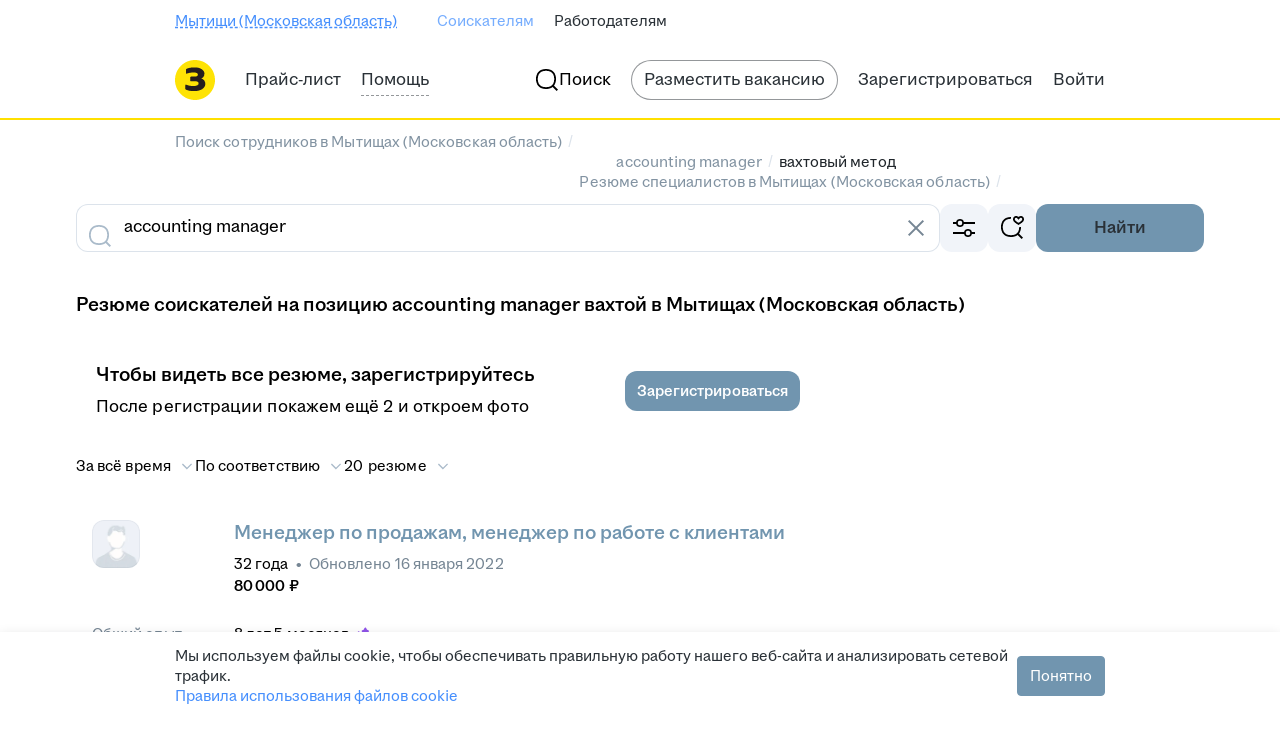

--- FILE ---
content_type: application/javascript; charset=utf-8
request_url: https://zarplata.ru/static/build/7532.102a3400a3b93851.js
body_size: 15674
content:
!function(){try{var e="undefined"!=typeof window?window:"undefined"!=typeof global?global:"undefined"!=typeof self?self:{},s=(new e.Error).stack;s&&(e._sentryDebugIds=e._sentryDebugIds||{},e._sentryDebugIds[s]="23e3f77f-095f-4289-928e-326760df58b3",e._sentryDebugIdIdentifier="sentry-dbid-23e3f77f-095f-4289-928e-326760df58b3")}catch(e){}}();var _sentryModuleMetadataGlobal="undefined"!=typeof window?window:"undefined"!=typeof global?global:"undefined"!=typeof self?self:{};_sentryModuleMetadataGlobal._sentryModuleMetadata=_sentryModuleMetadataGlobal._sentryModuleMetadata||{},_sentryModuleMetadataGlobal._sentryModuleMetadata[(new _sentryModuleMetadataGlobal.Error).stack]=Object.assign({},_sentryModuleMetadataGlobal._sentryModuleMetadata[(new _sentryModuleMetadataGlobal.Error).stack],{"_sentryBundlerPluginAppKey:sentry-js-hh-filter-key":!0});var _global="undefined"!=typeof window?window:"undefined"!=typeof global?global:"undefined"!=typeof self?self:{};_global.SENTRY_RELEASE={id:"ba774f46015786435c4b97986823364c32fa11a2"},(globalThis.__xhh_LOADABLE_LOADED_CHUNKS__=globalThis.__xhh_LOADABLE_LOADED_CHUNKS__||[]).push([["7532"],{759866:function(e,s,n){n.d(s,{Z:()=>a});const a={tags:"tags--BEOK8LRkNI94CfYK",tag:"tag--v3F6LorwbJI9iaTq","tag-skills-matched-wrapper":"tag-skills-matched-wrapper--ioqp9c43LcQRI9dI",tagSkillsMatchedWrapper:"tag-skills-matched-wrapper--ioqp9c43LcQRI9dI","tag-tooltip-buttons-wrapper":"tag-tooltip-buttons-wrapper--cKJhSW1TC2UpUaLz",tagTooltipButtonsWrapper:"tag-tooltip-buttons-wrapper--cKJhSW1TC2UpUaLz","tag-clickable":"tag-clickable--FSW7WJFRRRMSPpNX",tagClickable:"tag-clickable--FSW7WJFRRRMSPpNX","tag-achievements":"tag-achievements--BhP9V8QjXis6YWAh",tagAchievements:"tag-achievements--BhP9V8QjXis6YWAh",status:"status--lROzWZHHAqoVk_Ep"}},673232:function(e,s,n){n.d(s,{Z:()=>p});var a=n(941545),t=n(599998),r=n(81364);const o="age.years.0",i="age.years.1",l="age.years.2",c="age.years.2",d=({value:e,trls:s})=>(0,r.jsx)(a.q,{many:s[l],some:s[i],one:s[o],zero:s[c],value:e});d.displayName="components/Conversion/Age/AgeComponent";const p=(0,t.x)(d)},417914:function(e,s,n){n.d(s,{M:()=>b});var a=n(516319),t=n(941545),r=n(599998),o=n(81364);const i="interval.years.0",l="interval.years.1",c="interval.years.2",d="interval.years.2",p="interval.months.0",m="interval.months.1",u="interval.months.2",h="interval.months.2",y="lang.day.1",v="lang.day.2",x="lang.day.5",g="lang.day.5",f=(e,s)=>s?e.substring(0,3):e,j=({years:e=0,months:s=0,days:n=0,isShort:r=!1,trls:j})=>(0,o.jsxs)(a.Fragment,{children:[e>0&&(0,o.jsx)(t.q,{many:j[c],some:j[l],one:j[i],zero:j[d],value:e}),s>0&&(0,o.jsx)(t.q,{many:f(j[u],r),some:f(j[m],r),one:f(j[p],r),zero:f(j[h],r),value:s,formatValue:s=>`${e?" ":""}${s}`}),n>0&&(0,o.jsx)(t.q,{many:j[x],some:j[v],one:j[y],zero:j[g],value:n,formatValue:n=>`${e||s?" ":""}${n}`})]});j.displayName="components/Conversion/DateInterval/DateIntervalComponent";const b=(0,r.x)(j)},241136:function(e,s,n){n.d(s,{N:()=>_,A:()=>C});var a=n(516319),t=n(20820),r=n.n(t),o=n(859716),i=n(640569),l=n(36074),c=n(144368),d=n(820408),p=n(103741),m=n(118450),u=n(136361),h=n(922366),y=n(914357),v=n(122060),x=n(555498),g=n(674936),f=n(594948);const j={image:"image--pacitGrf7LQVyGlX",container:"container--E0JzAy228vEwh80m",image_applicant_negotiation_hhpro_autoresponse:"image_applicant_negotiation_hhpro_autoresponse--agECWfZYRiUQTtCV",imageApplicantNegotiationHhproAutoresponse:"image_applicant_negotiation_hhpro_autoresponse--agECWfZYRiUQTtCV",image_employer_vacancy_response_target_employer:"image_employer_vacancy_response_target_employer--RPXE0tQCgec_ozb0",imageEmployerVacancyResponseTargetEmployer:"image_employer_vacancy_response_target_employer--RPXE0tQCgec_ozb0"};var b=n(81364);let C=function(e){return e.ApplicantAutoResponseHhPro="applicant_negotiation_hhpro_autoresponse",e.EmployerWantWork="employer_vacancy_response_target_employer",e}({});const R={[C.ApplicantAutoResponseHhPro]:{label:"applicant.negotiations.autoResponseHhProTag",drop:"applicant.negotiations.autoResponseHhProTag.drop",sheetTitle:"applicant.negotiations.autoResponseHhProTag.sheetTitle",sheetDescription:"applicant.negotiations.autoResponseHhProTag.sheetDescription",close:"applicant.negotiations.autoResponseHhProTag.close"},[C.EmployerWantWork]:{label:"employer.candidates.wantWorkTag.label",drop:"employer.candidates.wantWorkTag.drop",sheetTitle:"employer.candidates.wantWorkTag.sheetTitle",sheetDescription:"employer.candidates.wantWorkTag.sheetDescription",close:"employer.candidates.wantWorkTag.close"}},k=({trls:e,showNotice:s,type:n,mobileFull:t})=>{const[i,k]=(0,a.useState)(s),{isMobile:_}=(0,l.G)(),I=(0,f.v)((({infoTip:e})=>i&&e.name===n)),S=(0,a.useRef)(null),E=()=>{k(!1)},N=(0,a.useCallback)((({activatorRef:s})=>(0,b.jsx)("div",{ref:S,"data-qa":n,className:j.container,children:(0,b.jsx)("div",{ref:s,children:_&&!t?(0,b.jsx)(c.V,{hideLabel:!0,"aria-label":e[R[n].label],icon:(0,b.jsx)(x.pyM,{})}):(0,b.jsx)(c.V,{icon:(0,b.jsx)(x.pyM,{}),children:e[R[n].label]})})})),[_,t,e,n]);return(0,b.jsxs)(b.Fragment,{children:[n===C.ApplicantAutoResponseHhPro&&(0,b.jsx)(d.V,{default:12}),!I&&(0,b.jsx)(p.p,{activatorRef:S,placement:"right-center",children:(0,o.LP)(e[R[n].drop])}),(0,b.jsx)(g._,{name:n,placement:"right-center",render:N,visible:i,showBottomSheetOnMobile:!0,onClose:E,useDefaultHost:!0,buttons:(0,b.jsx)(m.z,{onClick:E,mode:"primary",style:"constant",stretched:!0,children:e[R[n].close]}),bottomSheetContent:(0,b.jsxs)(b.Fragment,{children:[(0,b.jsx)(u.Z,{style:"secondary",borderRadius:12,paddingTop:16,children:(0,b.jsx)("div",{className:r()(j.image,j[`image_${n}`])})}),(0,b.jsx)(h.X,{default:16}),(0,b.jsx)(y.D,{Element:"h6",alignment:"center",size:"medium",description:e[R[n].sheetDescription],children:e[R[n].sheetTitle]})]}),bottomSheetFooter:(0,b.jsx)(v.o,{primaryActions:(0,b.jsx)(m.z,{mode:"primary",style:"accent",onClick:E,stretched:!0,children:e[R[n].close]})}),children:(0,o.LP)(e[R[n].drop])})]})};k.displayName="HhPro/AutoResponse/Label/HhProLabelComponent";const _=(0,i.Z)(k)},953257:function(e,s,n){n.d(s,{w:()=>i});var a=n(599998),t=n(81364);const r={1:"month.1",2:"month.2",3:"month.3",4:"month.4",5:"month.5",6:"month.6",7:"month.7",8:"month.8",9:"month.9",10:"month.10",11:"month.11",12:"month.12"},o=({month:e,trls:s,isShort:n})=>{if(!(e=>e in r)(e))return null;const a=s[r[e]];return(0,t.jsx)(t.Fragment,{children:n?a.substring(0,3):a})};o.displayName="components/HumanDate/MonthName/MonthNameComponent";const i=(0,a.x)(o)},577707:function(e,s,n){n.d(s,{Z:()=>i});var a=n(599998),t=n(81364);const r="resume.employer.history.error.loading",o=({trls:e})=>(0,t.jsx)(t.Fragment,{children:e[r]});o.displayName="components/Notifications/ResumeSidebar/LoadError";const i={Element:(0,a.x)(o),kind:"error"}},838944:function(e,s,n){n.d(s,{Z:()=>i});var a=n(852858),t=n(360205),r=n(81364);const o=function({collection:e,renderItem:s,dataQa:n}){const[o,i]=(0,t.l)(!1),l=e.length>4,c=l&&!o?e.slice(0,3):e;return(0,r.jsxs)(r.Fragment,{children:[c.map(s),l&&(0,r.jsx)(a.j,{expanded:o,onToggle:i,dataQa:`${n||"content"}-collapse-trigger`})]})};o.displayName="Collapse/Collection/index/CollapseCollection";const i=o},963235:function(e,s,n){n.d(s,{Z:()=>c});var a=n(516319),t=n(105160),r=n(852858),o=n(360205),i=n(81364);const l=({dataQa:e,children:s})=>{const n=(0,a.useRef)(null),l=(0,a.useRef)(null),[c,d,p]=(0,o.l)(!0),[m,u]=(0,a.useState)(!1);return(0,a.useLayoutEffect)((()=>{if(!n.current||!l.current)return;const e=l.current.offsetTop>n.current.offsetTop;u(e),p(!e)}),[p,u,s]),(0,i.jsxs)(i.Fragment,{children:[(0,i.jsxs)(t.x,{typography:"label-3-regular",maxLines:c?void 0:1,children:[(0,i.jsx)("span",{ref:n}),s,(0,i.jsx)("span",{ref:l})]}),m&&(0,i.jsx)(r.j,{expanded:c,onToggle:d,dataQa:`${e||"content"}-collapse-trigger`})]})};l.displayName="Collapse/Text/index/CollapseText";const c=l},852858:function(e,s,n){n.d(s,{j:()=>c});var a=n(599998),t=n(178851),r=n(81364);const o="resumeCard.trigger.expand",i="resumeCard.trigger.collapse",l=({expanded:e,onToggle:s,dataQa:n,trls:a})=>(0,r.jsx)(t.j,{text:a[e?i:o],expanded:e,onToggle:s,dataQa:n});l.displayName="Collapse/Trigger/Dynamic/DynamicCollapseTriggerComponent";const c=(0,a.x)(l)},178851:function(e,s,n){n.d(s,{j:()=>o});var a=n(842953),t=n(674070),r=n(81364);const o=({text:e,expanded:s,onToggle:n,dataQa:o})=>(0,r.jsx)(a.r,{typography:"label-3-regular",iconRight:s?(0,r.jsx)(t.HfI,{}):(0,r.jsx)(t.b$C,{}),onClick:n,"data-qa":o,children:e});o.displayName="Collapse/Trigger/Static/StaticCollapseTrigger"},983389:function(e,s,n){n.d(s,{Z:()=>p});var a=n(599998),t=n(953257),r=n(325423),o=n(81364);const i=({value:e,fallback:s})=>{if(!e)return(0,o.jsx)(o.Fragment,{children:s});const[n,a]=e.split("-");return(0,o.jsxs)(o.Fragment,{children:[(0,o.jsx)(t.w,{month:Number(a)}),r.qD,n]})};i.displayName="ResumeCard/Body/Date/DateInterval";const l="rb.date.not.added",c="rb.tilltoday",d=({start:e,end:s,trls:n})=>(0,o.jsxs)("span",{children:[(0,o.jsx)(i,{value:e,fallback:n[l]})," — ",(0,o.jsx)(i,{value:s,fallback:n[c]})]});d.displayName="Body/DateInterval/index/DateInterval";const p=(0,a.x)(d)},174030:function(e,s,n){n.d(s,{S:()=>d});var a=n(516319),t=n(417129),r=n(730989),o=n(914181),i=n(997801),l=n(526729);const c="conversion_experience_sum_v2",d=e=>{const s=(0,r.f3)(c,!1),n=[l.ot,l.Vl].includes(s)&&!(null==e||!e.experiences.length),d=(0,t.useDispatch)(),p=(0,a.useRef)(!1);return{elementRef:(0,i.Y)((()=>{n&&!p.current&&((0,o.a0)({experimentName:c,experimentGroup:s,dispatch:d}),p.current=!0)})),isRelevantExpConditionsFulfilled:n}}},267434:function(e,s,n){n.d(s,{t:()=>pe});var a=n(516319),t=n(750128),r=n(924135),o=n(60141),i=n(81364);const l=(0,a.createContext)({status:o.k.Ok,resumeId:"resumeId",vacancyId:"vacancyId",topicId:"topicId"}),c=({children:e,...s})=>(0,i.jsx)(l.Provider,{value:s,children:e});c.displayName="Experience/Relevant/RelevantExperienceAnalyticsContext/RelevantExperienceAnalyticsProvider";const d=()=>(0,a.useContext)(l);var p=n(822268),m=n.n(p),u=n(640569),h=n(60306),y=n(922366),v=n(118450),x=n(454386),g=n(105160),f=n(166688),j=n(515540),b=n.n(j),C=n(224187),R=n.n(C),k=n(914357),_=n(626462),I=n(667377),S=n(717620),E=n(891368),N=n(122060),T=n(432862),A=n(27399),M=n(594766),w=n(664496),P=n(154595),H=n(907433),L=n(674070),F=n(992778),D=n(8131),V=n(659515);const W="checkbox-label--SVuUAuu8ME0tSvx9",z="relevant-experience-feedback-form",q="resumeCard.field.relevantExperience.feedback.modal.title",O="resumeCard.field.relevantExperience.feedback.modal.subtitle",Z="resumeCard.field.relevantExperience.feedback.modal.form.title",B={label:"resumeCard.field.relevantExperience.feedback.modal.form.comment.title",placeholder:"resumeCard.field.relevantExperience.feedback.modal.form.comment.placeholder"},$="resumeCard.field.relevantExperience.feedback.modal.form.submit",G="resumeCard.field.relevantExperience.feedback.modal.form.cancel",U="resumeCard.field.relevantExperience.feedback.modal.notification",Q=({trls:e,isOpened:s,onModalClose:n,relevantExperience:r,fullExperience:o})=>{const l=d(),{addNotification:c}=(0,V.lm)(),p=(0,a.useMemo)((()=>o.map(((e,s)=>{const n=r.some((s=>s.employer.companyName===e.companyName&&s.position===e.position));return{position:e.position,companyName:e.companyName,checked:n,fieldName:`exp-${s}`}}))),[o,r]),m=(0,a.useMemo)((()=>({feedback:"",...Object.fromEntries(p.map((e=>[e.fieldName,e.checked])))})),[p]),u=(0,a.useCallback)((s=>{var a,t;const r=null!==(a=null===(t=s.feedback)||void 0===t?void 0:t.trim())&&void 0!==a?a:"",o=p.map((e=>e.position)),d=p.map((e=>Number(e.checked))),m=p.map((e=>Number(Boolean(s[e.fieldName]))));R()({positions:o.join(","),ourMatch:d.join(","),userMatch:m.join(","),userComment:r,...l}),n(),c(D.P,{props:{children:e[U],addon:(0,i.jsx)(L.lot,{initialColor:"positive"})}})}),[l,p,n,c,e]),h=(0,a.useCallback)((()=>{b()({...l}),n()}),[l,n]),j=(0,i.jsx)(f.l0,{onSubmit:u,initialValues:m,children:({handleSubmit:s})=>(0,i.jsxs)(F.Z,{onSubmit:s,method:"POST",id:z,children:[(0,i.jsx)(k.D,{Element:"h4",size:"small",children:e[Z]}),(0,i.jsx)(y.X,{default:24}),(0,i.jsx)(t.z,{default:12,children:p.map((e=>(0,i.jsx)(f.gN,{type:"checkbox",name:e.fieldName,children:({input:s})=>(0,i.jsx)(_.b,{align:"top",left:(0,i.jsx)(I.X,{...s}),children:(0,i.jsxs)("div",{className:W,children:[(0,i.jsx)(S.j,{children:e.position}),(0,i.jsx)(L.zQ1,{initialColor:"tertiary"}),(0,i.jsx)(S.j,{children:e.companyName})]})})},e.fieldName)))}),(0,i.jsx)(y.X,{default:40}),(0,i.jsx)(k.D,{Element:"h4",size:"small",children:e[B.label]}),(0,i.jsx)(y.X,{default:24}),(0,i.jsx)(f.gN,{name:"feedback",children:({input:s})=>(0,i.jsx)(E.K,{...s,layout:"hug",placeholder:e[B.placeholder],maxLength:256})})]})}),C=(0,i.jsx)(N.o,{primaryActions:(0,i.jsx)(v.z,{mode:"primary",size:"medium",style:"accent",type:"submit",form:z,children:e[$]}),secondaryActions:(0,i.jsx)(v.z,{mode:"tertiary",size:"medium",style:"accent",onClick:h,children:e[G]})});return(0,i.jsxs)(i.Fragment,{children:[(0,i.jsx)(T.u,{visible:s,title:e[q],titleSize:"medium",titleDescription:e[O],titleDescriptionStyle:"secondary",onClose:h,actions:(0,i.jsx)(L.Cs7,{initialColor:"secondary",padding:8,onClick:h}),footer:C,size:"large",children:j}),(0,i.jsx)(x.R,{visible:s,header:(0,i.jsx)(A.N,{showDivider:"always",children:(0,i.jsx)(M.h,{children:(0,i.jsx)(w.w9,{children:(0,i.jsx)(P.e,{centered:!0,children:(0,i.jsx)(H.c,{title:(0,i.jsx)(g.x,{typography:"title-4-semibold",children:e[q]}),subtitle:(0,i.jsx)(g.x,{typography:"paragraph-2-regular",style:"secondary",children:e[O]})})})})})}),onClose:h,footer:C,children:j})]})};Q.displayName="Experience/FeedbackModal/index/FeedbackModalComponent";const Y=(0,u.Z)(Q);var X=n(709907),J=n(4298),K=n.n(J),ee=n(417914),se=n(325423);const ne=({relevantPositions:e,typography:s})=>{const n=d(),a=n.status;return(0,i.jsx)(X.ElementShownAnchor,{fn:K(),...n,status:a,children:(0,i.jsx)("div",{children:e.map((({position:e,months:n},a)=>(0,i.jsxs)(g.x,{typography:s,children:[e,se.T4,se.J3,se.T4,(0,i.jsx)(ee.M,{years:Math.floor(n/12),months:n%12})]},a)))})})};ne.displayName="Experience/Relevant/RelevantExperienceList/RelevantExperienceList";const ae="resumeCard.field.relevantExperience.feedback.modal.show",te=({positions:e,fullExperience:s,inline:n,visible:a=!1,onClose:t,activatorRef:o,trls:l})=>{const[c,p,u]=(0,r.m)(!1),f=d(),j=e=>(e.stopPropagation(),n&&t(),m()({...f}),c?u():p());return n?(0,i.jsxs)(i.Fragment,{children:[(0,i.jsxs)(h.u,{activatorRef:o,placement:"bottom-left",maxWidth:800,visible:a,showClose:!0,onClose:t,"aria-label-close":"close",children:[(0,i.jsx)(ne,{relevantPositions:e,typography:"paragraph-2-regular"}),(0,i.jsx)(y.X,{default:24}),(0,i.jsx)(v.z,{size:"small",mode:"primary",style:"constant",onClick:j,stretched:!0,children:l[ae]})]}),(0,i.jsxs)(x.R,{visible:a,onClose:t,footer:(0,i.jsx)(y.X,{default:24}),children:[(0,i.jsx)(ne,{relevantPositions:e,typography:"paragraph-2-regular"}),(0,i.jsx)(y.X,{default:24}),(0,i.jsx)(v.z,{size:"small",mode:"primary",onClick:j,stretched:!0,children:l[ae]})]}),(0,i.jsx)(Y,{isOpened:c,onModalClose:u,relevantExperience:e,fullExperience:s})]}):a?(0,i.jsxs)(i.Fragment,{children:[(0,i.jsx)(ne,{relevantPositions:e,typography:"label-3-regular"}),(0,i.jsx)(g.x,{typography:"label-3-regular",onClick:j,style:"accent",children:(0,i.jsx)("span",{children:l[ae]})}),(0,i.jsx)(Y,{isOpened:c,onModalClose:u,relevantExperience:e,fullExperience:s})]}):null};te.displayName="Experience/Relevant/RelevantExperienceDetails/RelevantExperienceDetailsComponent";const re=(0,u.Z)(te),oe="header--HqhuJzijNUoZ3sop",ie="summary-wrapper--F2_4ZYEyFYS2by7b",le="resumeCard.field.relevantExperience.title",ce=({trls:e,relevantExperience:s,expanded:n,expandExperienceClick:a,iconRef:t})=>{const r=n?L.HfI:L.b$C;return(0,i.jsx)(g.x,{typography:"label-3-regular",onClick:a,"data-qa":"relevant-experience-trigger",style:"accent",children:(0,i.jsxs)("span",{className:ie,children:[(0,i.jsx)("span",{children:e[le]}),(0,i.jsxs)("span",{children:[(0,i.jsx)(ee.M,{years:Math.floor(s.totalMonths/12),months:s.totalMonths%12}),(0,i.jsx)("span",{ref:t,children:(0,i.jsx)(r,{initialColor:"accent"})})]})]})})};ce.displayName="Experience/Relevant/RelevantExperienceSummary/RelevantExperienceSummaryComponent";const de=(0,u.Z)(ce),pe=({relevantExperience:e,fullExperience:s,inline:n,...l})=>{const d=(0,o.P)(e),p=(0,a.useRef)(null),[m,u,h]=(0,r.m)(!1);return(0,i.jsx)(c,{...l,status:d,children:(0,i.jsxs)(t.z,{default:12,children:[(0,i.jsx)("div",{className:oe,children:(0,i.jsx)(de,{relevantExperience:e,expanded:!n&&m,expandExperienceClick:e=>(e.stopPropagation(),m?h():u()),iconRef:p})}),(0,i.jsx)(re,{positions:e.experiences,fullExperience:s,inline:n,visible:m,onClose:h,activatorRef:p})]})})};pe.displayName="Experience/Relevant/index/RelevantExperience"},60141:function(e,s,n){n.d(s,{P:()=>t,k:()=>a});let a=function(e){return e.Ok="ok",e.Outdated="outdated",e.LowExperience="low_experience",e}({});const t=e=>e.vacancyRequirementsMatch?e.outdated?a.Outdated:a.Ok:a.LowExperience},583671:function(e,s,n){n.d(s,{m:()=>q});var a=n(820408),t=n(922366),r=n(417914),o=n(738446),i=n(418691),l=n(599998),c=n(594948),d=n(750128),p=n(838944),m=n(516319),u=n(709907),h=n.n(u),y=n(178851),v=n(935192),x=n(105160),g=n(870722),f=n(81364);const j=({position:e,totalExperienceInMonths:s,isVisited:n})=>(0,f.jsx)("div",{"data-qa":"position",children:(0,f.jsxs)(v.q,{default:8,children:[(0,f.jsx)(x.x,{Element:"span",typography:"label-3-regular",style:(0,g.B)(n),"data-qa":"position-name",children:e}),s&&(0,f.jsx)(x.x,{Element:"span",typography:"label-3-regular",style:"secondary","data-qa":"position-experience",children:(0,f.jsx)(r.M,{years:Math.trunc(s/12),months:s%12})})]})});j.displayName="Experience/Professions/Position/Position";const b="name-with-experience--ZoAFWwNuflo3wjgG",C=({isNew:e,markAsRead:s,isVisited:n,professionId:a,professionName:t,totalExperienceInMonths:o,experience:i})=>{const l=(0,c.v)((e=>e.employerId)),d=(0,c.v)((e=>{var s;return null===(s=e.employerManager)||void 0===s?void 0:s.id}))||"",[p,u]=(0,m.useState)(!1),v=(0,m.useCallback)((()=>{p||(((e,s,n,a)=>{h().sendHHEventButtonClick("profession_experience",{employerId:e,employerManagerId:s,professionId:n,redesign:a,hhtmSourceLabel:"resume_card"})})(l,d,a,!0),e&&s&&s()),u(!p)}),[l,d,p,e,s,a]);return(0,f.jsxs)("div",{"data-qa":"profession",children:[(0,f.jsxs)("div",{className:b,children:[(0,f.jsx)(y.j,{text:t,expanded:p,onToggle:v,dataQa:"profession-trigger"}),(0,f.jsx)(r.M,{years:Math.trunc(o/12),months:o%12})]}),p&&(0,f.jsx)("div",{"data-qa":"profession-position-list",children:i.map((e=>(0,f.jsx)(j,{...e,isVisited:n},e.id)))})]})};C.displayName="Professions/Profession/index/Profession";const R=({resume:e,isNew:s,markAsRead:n,isVisited:a})=>{const{professionExperience:t}=e;return null!=t&&t.length?(0,f.jsx)("div",{"data-qa":"profession-list",children:(0,f.jsx)(d.z,{default:4,children:(0,f.jsx)(p.Z,{collection:t,renderItem:e=>(0,f.jsx)(C,{...e,isNew:s,markAsRead:n,isVisited:a},e.professionId)})})}):null};R.displayName="Experience/Professions/index/Professions";var k=n(640569),_=n(103741),I=n(674070);const S="resumeCard.field.professionExperience.tip",E=({trls:e})=>{const s=(0,m.useRef)(null);return(0,f.jsxs)(f.Fragment,{children:[(0,f.jsx)(I.yXH,{ref:s,initialColor:"special"}),(0,f.jsx)(_.p,{activatorRef:s,placement:"top-center",children:e[S]})]})};E.displayName="Experience/Professions/OnboardingIcon/OnboardingIconComponent";const N=(0,k.Z)(E);var T=n(174030),A=n(382598),M=n.n(A),w=n(859716),P=n(267434),H=n(60141);const L="container--VWnDq6l7g_YO4lYO",F="resumeCard.field.experienceSum.title.withRelevant",D=({trls:e,totalExperience:s,relevantExperience:n,fullExperience:t,resumeId:o,vacancyId:i,topicId:l})=>{const d=(0,H.P)(n),p=(0,c.v)((e=>e.isResponseConversionExperienceSumExp));return(0,f.jsx)(u.ElementShownAnchor,{fn:M(),status:d,resumeId:o,vacancyId:i,topicId:l,children:p?(0,f.jsxs)("div",{className:L,children:[(0,f.jsx)(P.t,{relevantExperience:n,fullExperience:t,resumeId:o,vacancyId:i,topicId:l}),(0,f.jsx)(a.V,{default:12,xs:0}),(0,f.jsx)(x.x,{typography:"label-3-regular",Element:"span",children:(0,w.WU)(e[F],{"{0}":(0,f.jsx)(r.M,{years:Math.floor(s/12),months:s%12})})})]}):(0,f.jsx)(r.M,{years:Math.floor(s/12),months:s%12})})};D.displayName="Experience/TotalWithRelevant/index/TotalWithRelevantComponent";const V=(0,l.x)(D),W="resumeCard.field.experienceSum.title.withProfessions",z=({resume:e,isNew:s,markAsRead:n,isVisited:l,trls:d})=>{var p,m;const u=(0,c.v)((e=>{var s;return null===(s=e.candidatesList)||void 0===s||null===(s=s.shortTopicList)||void 0===s?void 0:s.topicList})),h=e.topicId;let y=(0,i.A)();u&&h&&!y&&(y=u[Number(h)].vacancyId);const v=e.relevantExperience,x=e.shortExperience,{elementRef:g,isRelevantExpConditionsFulfilled:j}=(0,T.S)(v),b=null===(p=e.totalExperience)||void 0===p||null===(p=p[0])||void 0===p?void 0:p.string;return b?(0,f.jsx)(o.Z,{title:d[W],dataQaName:"total-experience",children:j&&v&&x&&h?(0,f.jsx)("div",{ref:g,children:(0,f.jsx)(V,{totalExperience:b,relevantExperience:v,fullExperience:x,vacancyId:String(y),resumeId:e._attributes.id,topicId:h})}):(0,f.jsxs)(f.Fragment,{children:[(0,f.jsx)(r.M,{years:Math.floor(b/12),months:b%12}),e.professionExperience&&(null===(m=e.professionExperience)||void 0===m?void 0:m.length)>0&&(0,f.jsxs)(f.Fragment,{children:[(0,f.jsx)(a.V,{default:4}),(0,f.jsx)(N,{}),(0,f.jsx)(t.X,{default:4}),(0,f.jsx)(R,{resume:e,isNew:!!s,markAsRead:n,isVisited:!!l})]})]})}):null};z.displayName="Body/Experience/Total/TotalExperienceComponent";const q=(0,l.x)(z)},738446:function(e,s,n){n.d(s,{Z:()=>c});var a=n(105160);const t="field--FCBCQo0nBg5byw86",r="title--qEdGQ1tNR4koZr8t",o="content--vAUqut0YCUxg4xgv";var i=n(81364);const l=({title:e,children:s,dataQaName:n="field"})=>(0,i.jsxs)("div",{className:t,children:[(0,i.jsx)("div",{className:r,"data-qa":`resume-serp__resume-item-${n}-title`,children:(0,i.jsx)(a.x,{Element:"span",typography:"label-3-regular",style:"secondary",children:e})}),(0,i.jsx)("div",{className:o,"data-qa":`resume-serp_resume-item-${n}-content`,children:s})]});l.displayName="Body/Field/index/Field";const c=l},349201:function(e,s,n){n.d(s,{n:()=>p});var a=n(516319),t=n(346616),r=n(599998),o=n(963235),i=n(738446),l=n(81364);const c="resume.search.field.keySkills",d=({resume:e,trls:s})=>{var n;const r=null===(n=e.totalExperience)||void 0===n||null===(n=n[0])||void 0===n?void 0:n.string,d=e.keySkills;return 0===r&&null!=d&&d.length?(0,l.jsx)(i.Z,{title:s[c],dataQaName:"key-skills",children:(0,l.jsx)(o.Z,{dataQa:"key-skills",children:d.map((({string:e},s)=>(0,l.jsxs)(a.Fragment,{children:[0!==s&&(0,l.jsx)(t.Z,{}),e]},e)))})}):null};d.displayName="ResumeCard/Body/KeySkills/KeySkillsComponent";const p=(0,r.x)(d)},346616:function(e,s,n){n.d(s,{Z:()=>i});var a=n(105160),t=n(325423),r=n(81364);const o=()=>(0,r.jsxs)(r.Fragment,{children:[t.qD,t.qD,(0,r.jsx)(a.x,{Element:"span",typography:"label-3-regular",style:"secondary",children:t.HW}),t.qD,t.T4]});o.displayName="ResumeCard/Divider/index/Divider";const i=o},564424:function(e,s,n){n.d(s,{Z:()=>o});var a=n(673232),t=n(81364);const r=({age:e})=>(0,t.jsx)("span",{"data-qa":"resume-serp__resume-age",children:(0,t.jsx)(a.Z,{value:e})});r.displayName="ApplicantInfoList/Age/index/Age";const o=r},459469:function(e,s,n){n.d(s,{Z:()=>d});var a=n(745472),t=n(599998),r=n(225098),o=n(325423),i=n(81364);const l={[r.Y0.Unknown]:"resume.card.lastActivity.were.male",[r.Y0.Male]:"resume.card.lastActivity.were.male",[r.Y0.Female]:"resume.card.lastActivity.were.female"},c=({gender:e,dateIsoString:s,trls:n})=>(0,i.jsxs)("span",{suppressHydrationWarning:!0,children:[n[l[e||r.Y0.Unknown]],o.T4,(0,i.jsx)(a.Z,{date:s,showYear:a.m.NotCurrent,textify:!0})]});c.displayName="CommunicationStatusList/LastActivity/index/LastActivity";const d=(0,t.x)(c)},345766:function(e,s,n){n.d(s,{x:()=>p});var a=n(640569),t=n(144368),r=n(105160),o=n(674070),i=n(759866),l=n(81364);const c={STRONG:"resume.snippet.tag.achievements.strong",WEAK:"resume.snippet.tag.achievements.weak"},d=({trls:e,type:s})=>{const n="STRONG"===s?"special":"warning";return(0,l.jsx)(t.V,{style:n,"data-qa":"response-tag-achievements",children:(0,l.jsxs)("div",{className:i.Z.tagAchievements,children:["STRONG"===s&&(0,l.jsx)(o.yfw,{initialColor:"special"}),(0,l.jsx)(r.x,{typography:"label-3-regular",style:n,children:e[c[s]]})]})})};d.displayName="Header/Tags/AchievementsTag/AchievementsTagComponent";const p=(0,a.Z)(d)},655212:function(e,s,n){n.d(s,{E:()=>m,L:()=>y});var a=n(516319),t=n(709907),r=n.n(t),o=n(144368),i=n(599998),l=n(289686),c=n(81364);const d=[l.Lx.ActiveSearch,l.Lx.LookingForOffers,l.Lx.HasJobOffer,l.Lx.AcceptedJobOffer,l.Lx.NotLookingForJob],p=[l.Lx.ActiveSearch,l.Lx.LookingForOffers],m=e=>d.includes(e),u={[l.Lx.ActiveSearch]:"jobSearchStatus.employer.version2.active_search",[l.Lx.LookingForOffers]:"jobSearchStatus.employer.version2.looking_for_offers",[l.Lx.HasJobOffer]:"jobSearchStatus.employer.version2.has_job_offer",[l.Lx.AcceptedJobOffer]:"jobSearchStatus.employer.version2.accepted_job_offer",[l.Lx.NotLookingForJob]:"jobSearchStatus.employer.version2.not_looking_for_job"},h=({resumeId:e,status:s,trls:n})=>{const t=(0,a.useRef)(null);(0,a.useEffect)((()=>{if(!t.current)return;const{stopSpying:n}=r().sendHHEventElementShown(t.current,{name:"resume_item",resumeId:e,jobSearchStatus:s});return()=>{n()}}),[s,e]);const i=p.includes(s);return(0,c.jsx)("span",{ref:t,children:(0,c.jsx)(o.V,{style:i?"positive":"warning",children:n[u[s]]})})};h.displayName="Header/Tags/JobSearchStatus/JobSearchStatusComponent";const y=(0,i.x)(h)},18941:function(e,s,n){n.d(s,{h:()=>h});var a=n(516319),t=n(36074),r=n(144368),o=n(454386),i=n(103741),l=n(599998),c=n(360205),d=n(81364);const p="relatedProfession.label",m="relatedProfession.hover",u=({trls:e,showHover:s=!0})=>{const n=(0,a.useRef)(null),[l,u]=(0,c.l)(!1),{isMobile:h}=(0,t.G)(),y=(0,a.useCallback)((()=>h&&u()),[h,u]);return(0,d.jsxs)(d.Fragment,{children:[(0,d.jsx)("span",{onClick:y,"data-interactive":!0,ref:n,children:(0,d.jsx)(r.V,{style:"special",children:e[p]})}),s&&(h?(0,d.jsx)(o.R,{visible:l,onClose:y,children:e[m]}):(0,d.jsx)(i.p,{placement:"top-center",activatorRef:n,children:e[m]}))]})};u.displayName="Header/Tags/RelatedProfessionTag/RelatedProfessionTagComponent";const h=(0,l.x)(u)},181212:function(e,s,n){n.d(s,{Q:()=>i});var a=n(54049),t=n(655212),r=n(594948),o=n(418691);const i=({isButton:e,isFirstGift:s,isFolders:n,isGifted:i,isResponse:l,resume:c,showAchievements:d})=>{var p,m;const{isActiveApplicant:u,id:h,hash:y,user:v,sitePlatform:x,blacklistedByEmployer:g,jobSearchStatus:f}=c._attributes,{folders:j,testSolutionId:b,topicId:C,wannaWork:R,searchRid:k}=c,_=(0,r.v)((e=>{var s;return null===(s=e.candidatesList)||void 0===s||null===(s=s.candidateTags)||void 0===s||null===(s=s.tagsByTopicIds)||void 0===s||null===(s=s[C||""])||void 0===s?void 0:s.tags})),I=(0,r.v)((({aiNeuroResultHR:e})=>{var s;return null==e||null===(s=e.resultByTopicId)||void 0===s||null===(s=s[C||""])||void 0===s?void 0:s.decision})),S=(0,r.v)((e=>e.locale.platform))===a.Platform.HeadHunter&&x===a.Platform.Zarplata,E=(0,r.v)((e=>{var s;return null===(s=e.resumeSearchResult.applicantUserStatuses)||void 0===s||null===(s=s[v])||void 0===s||null===(s=s.jobSearchStatus)||void 0===s?void 0:s.name})),N=f||E,T=(({resumeId:e})=>{var s;const n=(0,r.v)((e=>e.analyticsParams.hhtmSource)),a=(0,o.A)(),t=(0,r.v)((e=>e.vacancyToResumeSkillMatch)),i=null==t||null===(s=t[e])||void 0===s||null===(s=s.match_by_skills_statistics)||void 0===s?void 0:s.match_percentage;return i?{hhtmSource:n,resumeId:e,vacancyId:Number(a),matchedKeySkillPercent:i}:null})({resumeId:Number(h)}),A=(0,r.v)((e=>e.resumeVerifiedSkills[h])),M=(0,r.v)((e=>{var s;return null===(s=e.candidatesList)||void 0===s||null===(s=s.tests)||void 0===s?void 0:s.testSolutions})),w=null==M||null===(p=M.find((({uidPk:e})=>e.toString()===b)))||void 0===p?void 0:p.score,P=(0,r.v)((e=>{var s;return null===(s=e.resumeFolders)||void 0===s?void 0:s.foldersInvariants})),H={isBanned:g,isResumeCrossPlatform:S,isWannaWork:R,applicantLiveness:u&&{resumeHash:y,searchRid:k},candidateTags:_,jobSearchStatus:(0,t.E)(N)&&{resumeId:h,status:N},resumeGifted:e&&i&&{isFirstGift:s},skillsMatched:T,skillsVerified:(null==A?void 0:A.skills.length)>0&&{resumeId:h,skillsVerified:A,resume:c,isResponse:l},testResult:"number"==typeof w&&{score:w,topicId:C},folderTags:n&&j&&P&&{foldersIdList:j,foldersInvariants:P},relatedProfession:c.isRelated,hasStrongAchievements:d&&(null===(m=c.achievements)||void 0===m?void 0:m.some((({type:e})=>"STRONG"===e))),aiNeuroResultHrDecision:I};return Object.values(H).some(Boolean)?H:null}},610656:function(e,s,n){n.d(s,{Z:()=>Ns});var a=n(241136),t=n(594948),r=n(144368),o=n(599998),i=n(558100),l=n(81364);const c={[i.o$.Accept]:"employer.vacancyResponses.tag.aiNeuroResultHr.accept.v1",[i.o$.Hold]:"employer.vacancyResponses.tag.aiNeuroResultHr.hold",[i.o$.Reject]:"employer.vacancyResponses.tag.aiNeuroResultHr.reject",[i.o$.InProgress]:"employer.vacancyResponses.tag.aiNeuroResultHr.inProgress"},d=({trls:e,decision:s})=>(0,l.jsx)(r.V,{style:"special",children:e[c[s]]});d.displayName="Header/Tags/AINeuroResultHrTag/AINeuroResultHrTagComponent";const p=(0,o.x)(d);var m=n(345766),u=n(516319),h=n(709907),y=n.n(h),v=n(103741),x=n(418691);const g=(e,s)=>y().sendHHEventElementShown(e,{elementName:"resume_card_applicant_liveness_tag",...s}),f="resume.card.tag.applicantLiveness",j="resume.card.tag.applicantLiveness.dropInfo",b=({resumeHash:e,searchRid:s,trls:n})=>{const a=(0,u.useRef)(null),o=(0,t.v)((e=>e.employerId))||void 0,i=(0,t.v)((e=>{var s;return null===(s=e.employerManager)||void 0===s?void 0:s.id})),c=(0,t.v)((e=>e.searchSessionId))||void 0,d=(0,x.A)();return(0,l.jsxs)(l.Fragment,{children:[(0,l.jsx)(h.ElementShownAnchor,{fn:g,resumeHash:e,employerId:o,employerManagerId:i,vacancyId:d,searchSessionId:c,searchRid:s,children:(0,l.jsx)("span",{ref:a,children:(0,l.jsx)(r.V,{style:"special",children:n[f]})})}),(0,l.jsx)(v.p,{placement:"top-center",activatorRef:a,children:n[j]})]})};b.displayName="Header/Tags/ApplicantLiveness/ApplicantLivenessComponent";const C=(0,o.x)(b);var R=n(36074),k=n(454386),_=n(674070);const I="resume.snippet.tag.banned",S=({trls:e})=>{const[s,n]=(0,u.useState)(!1),{isMobile:a}=(0,R.G)(),t=(0,u.useRef)(null),o=(0,u.useCallback)((()=>{a&&n((e=>!e))}),[a,n]);return(0,l.jsxs)(l.Fragment,{children:[(0,l.jsx)("span",{onClick:o,"data-interactive":!0,ref:t,children:(0,l.jsx)(r.V,{style:"negative",icon:(0,l.jsx)(_.j9O,{}),children:e[I]})}),(0,l.jsx)(v.p,{placement:"top-center",maxWidth:250,activatorRef:t,children:e[I]}),(0,l.jsx)(k.R,{visible:s,onClose:o,children:e[I]})]})};S.displayName="Header/Tags/Banned/BannedComponent";const E=(0,o.x)(S);var N=n(81508);const T="resume.vacancyResponses.tag.autoresponse",A="resume.vacancyResponses.tag.autoresponse.dropInfo",M=({trls:e})=>{const[s,n]=(0,u.useState)(!1),a=(0,u.useRef)(null),t=(0,u.useCallback)((()=>{n((e=>!e))}),[n]);return(0,l.jsxs)(l.Fragment,{children:[(0,l.jsx)("span",{onClick:t,"data-interactive":!0,ref:a,children:(0,l.jsx)(r.V,{style:"warning",children:e[T]})}),(0,l.jsx)(v.p,{placement:"top-center",activatorRef:a,children:e[A]}),(0,l.jsx)(k.R,{visible:s,onClose:t,children:e[A]})]})};M.displayName="Header/Tags/AutoResponse/AutoResponseComponent";const w=(0,o.x)(M);var P=n(21084),H=n(60306),L=n(759866);const F={one:"employer.vacancyResponses.tag.awaitingReply.day.one",some:"employer.vacancyResponses.tag.awaitingReply.day.some",many:"employer.vacancyResponses.tag.awaitingReply.day.many"},D={one:"employer.vacancyResponses.tag.awaitingReply.hour.one",some:"employer.vacancyResponses.tag.awaitingReply.hour.some",many:"employer.vacancyResponses.tag.awaitingReply.hour.many"},V="employer.vacancyResponses.tag.awaitingReply",W="employer.vacancyResponses.tag.awaitingReply.dropInfo",z=({data:e,trls:s})=>{const[n,a]=(0,u.useState)(!1),t=(0,u.useRef)(null),o=(0,u.useCallback)((()=>{a((e=>!e))}),[a]);if(!e)return null;const i=Math.floor(e.durationMs/36e5),c=Math.floor(i/24);let d,p;return i<24?(p="neutral",d=`${s[V]} ${i} ${(0,P.v)(i,{one:s[D.one],some:s[D.some],many:s[D.many]})}`):(p="warning",d=`${s[V]} ${c} ${(0,P.v)(c,{one:s[F.one],some:s[F.some],many:s[F.many]})}`),i>71&&(p="negative"),(0,l.jsxs)(l.Fragment,{children:[(0,l.jsx)("span",{"data-qa":"response_badge_awaiting_reply",onClick:o,"data-interactive":!0,ref:t,className:L.Z.tagClickable,children:(0,l.jsx)(r.V,{style:p,children:d})}),(0,l.jsx)(H.u,{visible:n,activatorRef:t,showClose:!0,onClose:o,placement:"top-center",children:s[W]}),(0,l.jsx)(k.R,{visible:n,onClose:o,children:s[W]})]})};z.displayName="Header/Tags/AwaitingReply/AwaitingReplyComponent";const q=(0,o.x)(z);var O=n(491606),Z=n(922366),B=n(118450),$=n(441226),G=n(532947);const U="employer.vacancyResponses.badge.chat",Q="employer.vacancyResponses.badge.chat.infotip.text",Y="employer.vacancyResponses.badge.chat.infotip.setup",X="employer.vacancyResponses.badge.chat.infotip.details",J=({trls:e})=>{const[s,n]=(0,u.useState)(!1),a=(0,x.g)(),t=(0,u.useRef)(null),o=(0,u.useCallback)((()=>{n(!0)}),[n]),i=(0,u.useCallback)((()=>{n(!1)}),[n]),c={"data-qa":"response_badge_from_call_callpage_link",Element:O.SPALink,to:`/employer/vacancy/edit/${a}?stepName=${G.v.Contacts}`,target:"_blank"},d={"data-qa":"response_badge_from_chat_article_link",Element:O.SPALink,to:"https://special.hh.ru/otklik_iz_chata",target:"_blank"};return(0,l.jsxs)(l.Fragment,{children:[(0,l.jsx)("span",{"data-qa":"response_badge_from_chat",onClick:o,className:L.Z.tagClickable,"data-interactive":!0,ref:t,children:(0,l.jsx)(r.V,{style:"special",children:e[U]})}),(0,l.jsxs)(H.u,{placement:"top-center",visible:s,showClose:!0,"aria-label-close":"close",onClose:i,activatorRef:t,children:[e[Q],(0,l.jsx)(Z.X,{default:12}),(0,l.jsxs)("div",{className:L.Z.tagTooltipButtonsWrapper,children:[(0,l.jsx)(B.z,{mode:"secondary",style:"constant",...c,children:e[Y]}),(0,l.jsx)(B.z,{mode:"tertiary",style:"constant",...d,children:e[X]})]})]}),(0,l.jsx)(k.R,{visible:s,onClose:i,footer:(0,l.jsxs)($.W,{children:[(0,l.jsx)(B.z,{mode:"primary",style:"accent",...c,stretched:!0,children:e[Y]}),(0,l.jsx)(B.z,{mode:"secondary",style:"accent",...d,stretched:!0,children:e[X]})]}),children:e[Q]})]})};J.displayName="Header/Tags/FromChat/FromChatComponent";const K=(0,o.x)(J);var ee=n(859716),se=n(845942),ne=n(941545);const ae={successTag:"employer.vacancyResponses.badge.phoneCall.success",missedTag:"employer.vacancyResponses.badge.phoneCall.missed",successDropInfo:"employer.vacancyResponses.badge.phoneCall.success.infotip",missedDropInfo:"employer.vacancyResponses.badge.phoneCall.missed.infotip",duration:"employer.vacancyResponses.badge.phoneCall.success.infotip.duration",durationMinutesOne:"employer.vacancyResponses.badge.phoneCall.success.infotip.duration.one",durationMinutesSome:"employer.vacancyResponses.badge.phoneCall.success.infotip.duration.some",durationMinutesMany:"employer.vacancyResponses.badge.phoneCall.success.infotip.duration.many",callPageButton:"employer.vacancyResponses.badge.phoneCall.infotip.callpage.link",applicantDidntCallButton:"employer.vacancyResponses.badge.phoneCall.infotip.applicantDidntCall.link"},te=({type:e,data:s,trls:n})=>{const a=(0,x.g)(),[t,o]=(0,u.useState)(!1),i=(0,u.useRef)(null),c=(0,u.useCallback)((()=>{o(!0)}),[o]),d=(0,u.useCallback)((()=>{o(!1)}),[o]),p=e===N.ML.IncomingCall,m="response_badge_from_phone_call_"+(p?"success":"missed"),h=(0,u.useMemo)((()=>s?(0,ee.WU)(n[ae[p?"successDropInfo":"missedDropInfo"]],{"{0}":(0,se.p6)(s.creationTime,"dd"),"{1}":(0,se.p6)(s.creationTime,"MMMM"),"{2}":(0,se.p6)(s.creationTime,"HH:mm")}):null),[s,p,n]);if(!s)return null;const v={"data-qa":"response_badge_from_call_callpage_link",Element:O.SPALink,to:`/employer/vacancyresponses/calls?vacancyId=${a}`,target:"_blank"},g={"data-qa":"response_badge_from_call_applicant-didnt-call",onClick:()=>y().sendHHEventButtonClick("callReportSubmit",{reason:"wrongCall",callId:s.callId})},f=(0,ee.WU)(n[ae.duration],{"{0}":s.minutes,"{1}":(0,l.jsx)(ne.q,{value:s.minutes,hasValue:!1,one:n[ae.durationMinutesOne],some:n[ae.durationMinutesSome],many:n[ae.durationMinutesMany]})});return(0,l.jsxs)(l.Fragment,{children:[(0,l.jsx)("span",{"data-qa":m,onClick:c,"data-interactive":!0,className:L.Z.tagClickable,ref:i,children:(0,l.jsx)(r.V,{style:p?"special":"negative",children:p?n[ae.successTag]:n[ae.missedTag]})}),(0,l.jsx)(H.u,{placement:"top-center",visible:t,showClose:!0,"aria-label-close":"close",onClose:d,activatorRef:i,children:(0,l.jsxs)(l.Fragment,{children:[h,s.minutes?(0,l.jsx)("div",{children:f}):null,(0,l.jsx)(Z.X,{default:12}),(0,l.jsxs)("div",{className:L.Z.tagTooltipButtonsWrapper,children:[(0,l.jsx)(B.z,{mode:"secondary",style:"constant",...v,children:n[ae.callPageButton]}),(0,l.jsx)(B.z,{mode:"tertiary",style:"constant",...g,children:n[ae.applicantDidntCallButton]})]})]})}),(0,l.jsxs)(k.R,{visible:t,onClose:d,footer:(0,l.jsxs)($.W,{children:[(0,l.jsx)(B.z,{mode:"primary",style:"accent",...v,stretched:!0,children:n[ae.callPageButton]}),(0,l.jsx)(B.z,{mode:"secondary",style:"accent",...g,stretched:!0,children:n[ae.applicantDidntCallButton]})]}),children:[h,s.minutes?(0,l.jsx)("div",{children:f}):null]})]})};te.displayName="Header/Tags/FromPhoneCall/FromPhoneCallComponent";const re=(0,o.x)(te);var oe=n(641968),ie=n(659515),le=n(577707),ce=n(617572),de=n(924135),pe=n(750128),me=n(626462),ue=n(717620),he=n(328667),ye=n(325423);const ve={[he.I2.Response]:"resume.employer.history.response",[he.I2.Interview]:"resume.employer.history.interview",[he.I2.PhoneInterview]:"resume.employer.history.phone_interview",[he.I2.Assessment]:"resume.employer.history.assessment",[he.I2.Consider]:"resume.employer.history.consider",[he.I2.Hired]:"resume.employer.history.hired",[he.I2.Offer]:"resume.employer.history.offer",[he.I2.DiscardByEmployer]:"resume.employer.history.discard_by_employer",[he.I2.DiscardByApplicant]:"resume.employer.history.discard_by_applicant",[he.I2.DiscardNoInteraction]:"resume.employer.history.discard_no_interaction",[he.I2.DiscardVacancyClosed]:"resume.employer.history.discard_vacancy_closed",[he.I2.DiscardToOtherVacancy]:"resume.employer.history.discard_to_other_vacancy",expDiscardByEmployer:"resume.employer.history.discard_by_employer.softForm"},xe=({negotiationsHistory:e,trls:s})=>e.length?(0,l.jsx)(pe.z,{default:16,children:e.map((e=>(0,l.jsxs)(me.b,{"data-qa":"negotiation_history_item",children:[(0,l.jsx)(ue.j,{type:"title",children:`${e["@name"]}${ye.qD}(${e.area.name})`}),(0,l.jsx)(ue.j,{type:"subtitle",children:(0,l.jsxs)("span",{children:[(0,l.jsx)("span",{children:`${ye.Ft} `}),(0,l.jsxs)("span",{children:[e.items[0]["@employerStateExtName"]===he.I2.DiscardByEmployer?`${s[ve.expDiscardByEmployer]}, `:`${s[ve[e.items[0]["@employerStateExtName"]]]}, `,(0,l.jsx)("span",{suppressHydrationWarning:!0,children:(0,se.p6)(e.items[0]["@changeTime"],"dd.MM.yy")})]})]})})]},e["@vacancyId"])))}):null;xe.displayName="Tags/MoreResponses/MoreResponsesList/MoreResponsesListComponent";const ge=(0,o.x)(xe),fe="moreResponsesTag.label",je=({resumeHash:e,vacancyId:s,trls:n})=>{const[a,t,o]=(0,de.m)(!1),{isMobile:i}=(0,R.G)(),c=(0,u.useRef)(null),d=(0,u.useMemo)((()=>({resumeHash:e,maxEvents:1})),[e]),{addNotification:p}=(0,ie.lm)(),[m,h]=(0,u.useState)([]),y=(0,u.useCallback)((()=>{(0,ce.P)({params:d,onSuccess:e=>{const n=e.vacancies.filter((e=>e["@vacancyId"]!==s));h(n),t()},onError:()=>{p(le.Z),h([])}})}),[d,p,s,t]);return(0,l.jsxs)(l.Fragment,{children:[(0,l.jsx)("span",{"data-qa":"more_responses_tag",className:L.Z.tagClickable,onClick:()=>{a?o():y()},"data-interactive":!0,ref:c,children:(0,l.jsx)(r.V,{style:"special",children:n[fe]})}),!!m.length&&(0,l.jsxs)(l.Fragment,{children:[(0,l.jsx)(oe.U,{activatorRef:c,placement:"bottom-center",visible:a,onClose:o,children:(0,l.jsx)(ge,{negotiationsHistory:m})}),(0,l.jsx)(k.R,{visible:i&&a,onClose:o,children:(0,l.jsx)(ge,{negotiationsHistory:m})})]})]})};je.displayName="Header/Tags/MoreResponsesTag/MoreResponsesTagComponent";const be=(0,o.x)(je),Ce="employer.vacancyResponses.tag.neuroResponse",Re=({trls:e})=>(0,l.jsx)(r.V,{style:"special",icon:(0,l.jsx)(_.yXH,{}),children:e[Ce]});Re.displayName="Header/Tags/NeuroResponse/NeuroResponseComponent";const ke=(0,o.x)(Re);var _e=n(20820),Ie=n.n(_e);let Se=function(e){return e.AutoInvite="autoInvite",e.AutoSurveyInProgress="autoSurveyInProgress",e.CrossPlatform="crossPlatform",e.FromVr="fromVr",e.FromClickmeCpa="fromClickmeCpa",e}({});const Ee={[Se.AutoInvite]:"employer.vacancyResponses.tag.autoInviteTag",[Se.AutoSurveyInProgress]:"employer.vacancyResponses.tag.autoSurveyInProgress",[Se.CrossPlatform]:"search.resume.crossPostedLabel.fromZP",[Se.FromVr]:"employer.vacancyResponses.tag.vr",[Se.FromClickmeCpa]:"resume.snippet.tag.fromClickmeCpa"},Ne=[Se.AutoInvite,Se.AutoSurveyInProgress,Se.FromVr,Se.FromClickmeCpa],Te=({type:e,trls:s})=>{const n=(0,u.useMemo)((()=>Ne.includes(e)?"special":e===Se.CrossPlatform?"warning":"neutral"),[e]);return(0,l.jsx)("span",{"data-qa":Ie()({response_tag_autoInvite:e===Se.AutoInvite,response_tag_autoSurveyInProgress:e===Se.AutoSurveyInProgress,response_tag_from_vr:e===Se.FromVr,response_tag_from_clickme_cpa:e===Se.FromClickmeCpa}),children:(0,l.jsx)(r.V,{style:n,children:s[Ee[e]]})})};Te.displayName="Header/Tags/SimpleTag/SimpleTagComponent";const Ae=(0,o.x)(Te),Me={[N.ML.AutoInvite]:Se.AutoInvite,[N.ML.AutoSurveyInProgress]:Se.AutoSurveyInProgress,[N.ML.ResponseFromVr]:Se.FromVr,[N.ML.ResponseFromClickmeCpa]:Se.FromClickmeCpa},we=({candidateTags:e,resumeHash:s,vacancyId:n})=>{const r=(0,t.v)((e=>e.router.location.query.funnelId)),o=(0,t.v)((e=>e.resumesHashWithHhproAutoresponseTag)),i=(null==o?void 0:o[0])===s,c=(0,u.useCallback)((e=>{switch(e.type){case N.ML.NeuroResponse:return(0,l.jsx)(ke,{});case N.ML.AwaitingReply:return(0,l.jsx)(q,{data:e.data},e.type);case N.ML.IncomingCall:case N.ML.MissedCall:return(0,l.jsx)(re,{type:e.type,data:e.data},e.type);case N.ML.ResponseFromChat:return(0,l.jsx)(K,{type:e.type},e.type);case N.ML.AutoResponse:return null!=o&&o.length?null:(0,l.jsx)(w,{},e.type);case N.ML.AutoResponseHhPro:return(0,l.jsx)(a.N,{type:a.A.EmployerWantWork,showNotice:i,mobileFull:!0},e.type);case N.ML.MoreResponses:return r&&s&&n?(0,l.jsx)(be,{resumeHash:s,vacancyId:n},e.type):null;default:return null}}),[null==o?void 0:o.length,i,r,s,n]);return(0,l.jsx)(l.Fragment,{children:null==e?void 0:e.map((e=>{if(e.type in Me){const s=Me[e.type];return(0,l.jsx)(Ae,{type:s},e.type)}return c(e)}))})};we.displayName="Header/Tags/CandidateTags/CandidateTags";var Pe=n(842953),He=n(176813);const Le=({foldersIdList:e,foldersInvariants:s})=>(0,l.jsx)(l.Fragment,{children:e.map((e=>{const n=(0,He.EW)(s,e);return n?(0,l.jsx)(Pe.r,{enableVisited:!1,Element:O.SPALink,to:(0,He.do)(e),children:(0,l.jsx)(r.V,{style:"neutral",icon:(0,l.jsx)(_.IDG,{}),children:n.name||""})},e):null}))});Le.displayName="Header/Tags/FolderTags/Folders";var Fe=n(655212),De=n(18941),Ve=n(302782),We=n.n(Ve),ze=n(471050),qe=n(105160),Oe=n(52606);const Ze="gifted_resume_label",Be="suitable.resume.gift_label.tooltip.label",$e={text:"suitable.resume.gift_label.tooltip.text",buy:"suitable.resume.gift_label.tooltip.buy",close:"suitable.resume.gift_label.tooltip.close"},Ge=({isFirstGift:e,trls:s})=>{const n=(0,x.g)(),a=(0,t.v)((s=>e&&s.infoTip.name===Ze)),[o,i]=(0,u.useState)(a),c=(0,u.useRef)(null),d=(0,u.useCallback)((()=>{We()({vacancyId:n.toString()}),a&&Oe.default.markAsViewed(Ze),i((e=>!e))}),[a,n]),p=(0,u.useCallback)((()=>{a&&Oe.default.markAsViewed(Ze),i(!1),window.open("/price/dbaccess","_blank","noopener")}),[a]),m=(0,u.useCallback)((()=>{a&&Oe.default.markAsViewed(Ze),i(!1)}),[a]);return(0,l.jsxs)(l.Fragment,{children:[(0,l.jsx)("span",{"data-qa":"resume-gifted",onClick:d,"data-interactive":!0,className:L.Z.tagClickable,ref:c,children:(0,l.jsx)(r.V,{style:"accent",icon:(0,l.jsx)(_.xf9,{}),children:s[Be]})}),(0,l.jsx)(H.u,{placement:"top-center",visible:o,onClose:m,closeByClickOutside:!1,activatorRef:c,buttons:e=>(0,l.jsxs)(l.Fragment,{children:[(0,l.jsx)(B.z,{onClick:p,style:"constant",mode:"primary",size:"small",children:s[$e.buy]}),(0,l.jsx)(B.z,{style:"constant",mode:"secondary",size:"small",onClick:e,children:s[$e.close]})]}),children:s[$e.text]}),(0,l.jsx)(k.R,{visible:o,onClose:m,header:(0,l.jsx)(ze.v,{title:s[Be]}),footer:(0,l.jsxs)($.W,{children:[(0,l.jsx)(B.z,{mode:"primary",style:"accent",onClick:p,children:s[$e.buy]}),(0,l.jsx)(B.z,{mode:"secondary",style:"accent",onClick:m,children:s[$e.close]})]}),children:(0,l.jsx)(qe.x,{typography:"label-2-regular",children:s[$e.text]})})]})};Ge.displayName="Header/Tags/ResumeGifted/ResumeGiftedComponent";const Ue=(0,o.x)(Ge);var Qe=n(56134),Ye=n.n(Qe);const Xe="svg--csghoj03JkjMBlGS",Je="svg-circle--j7Ihh3ZazMsh3_7D",Ke="svg-circle-colored--cLebE9qMQtIKYwFF",es=({percent:e})=>{const s=11*Math.PI,n=s*(e/100),a=`${n>3?n-(e>75&&e<100?3:1):n} ${s-n+3}`;return(0,l.jsx)("svg",{width:14,height:14,className:Xe,children:(0,l.jsxs)("g",{fill:"none",children:[(0,l.jsx)("circle",{r:5.5,cx:7,cy:7,strokeWidth:3,strokeLinecap:"round",strokeDasharray:`${s} ${s}`,className:Je}),(0,l.jsx)("circle",{r:5.5,cx:7,cy:7,transform:"rotate(-90 7 7)",strokeWidth:3,strokeLinecap:"round",strokeDasharray:a,className:Ke})]})})};es.displayName="Tags/IconCirclePercent/index/IconCirclePercent";const ss=es,ns="label.skillsPercentage",as=({trls:e,...s})=>(0,l.jsx)(h.ElementShownAnchor,{fn:Ye(),...s,children:(0,l.jsx)(r.V,{style:"positive","data-qa":"resume-search-skills-matching",children:(0,l.jsxs)("span",{className:L.Z.tagSkillsMatchedWrapper,children:[(0,l.jsx)(ss,{percent:s.matchedKeySkillPercent}),(0,ee.WU)(e[ns],{"{0}":(0,l.jsx)("strong",{children:s.matchedKeySkillPercent})})]})})});as.displayName="Header/Tags/SkillsMatched/SkillsMatchedComponent";const ts=(0,o.x)(as);var rs=n(232373),os=n.n(rs),is=n(121508),ls=n.n(is),cs=n(62227),ds=n.n(cs),ps=n(349268),ms=n(674936),us=n(802256);const hs="label.skillsVerified",ys="skill.verification.infotip.title",vs="skill.verification.infotip.desc",xs="skill.verification.infotip.open",gs="skill.verification.infotip.close",fs="verification_reports_response_infotip",js=({skillsVerified:e,resume:s,isResponse:n,trls:a})=>{const o=(0,t.v)((e=>{var s;return null===(s=e.vacanciesViewShort.vacanciesList[0])||void 0===s?void 0:s.vacancyId})),i=(0,t.Y)((e=>e.employerId)),c=(0,t.v)((({infoTip:s})=>(null==s?void 0:s.name)===fs&&e.hasReports&&!!o)),[d,p]=(0,u.useState)(c),m=(0,u.useCallback)((()=>{p(!1),o&&os()({vacancyId:o.toString(),employerId:i})}),[i,o]),v=(0,u.useCallback)((()=>{if(Oe.default.markAsViewed(fs),p(!1),o){ds()({vacancyId:o.toString(),employerId:i});const e=(0,us.i)({id:s._attributes.id,hash:s._attributes.hash,simhash:s._attributes.sim_hash,topicId:s.topicId,highlight:"",isResponse:n,vacancyId:o}),a=(0,ps.updateUrl)(e,{showReports:!0});window.open(a,"_blank","noopener")}}),[i,n,s._attributes.hash,s._attributes.id,s._attributes.sim_hash,s.topicId,o]);return(0,l.jsx)(ms._,{onClose:m,visible:d,placement:"right-center",title:a[ys],name:fs,render:({activatorRef:n})=>(0,l.jsx)("div",{ref:n,children:(0,l.jsx)(h.ElementShownAnchor,{fn:y().sendHHEventElementShown,name:"verification_key_skill_info",keySkill:e.skills.map((({name:e})=>e)).join(","),resumeId:s._attributes.id,children:(0,l.jsx)(r.V,{style:"positive",icon:(0,l.jsx)(_.XWQ,{}),"data-qa":"resume-card-tag resume-card-tag_skills-verified",children:a[hs]})})}),buttons:e=>(0,l.jsxs)(l.Fragment,{children:[(0,l.jsx)(B.z,{onClick:v,style:"constant",mode:"primary",size:"small",children:a[xs]}),(0,l.jsx)(B.z,{style:"constant",mode:"secondary",size:"small",onClick:e,children:a[gs]})]}),children:(0,l.jsx)(h.ElementShownAnchor,{fn:ls(),vacancyId:(null==o?void 0:o.toString())||"",employerId:i,children:(0,l.jsx)("div",{style:{width:"400px"},children:a[vs]})})})};js.displayName="Header/Tags/SkillsVerified/SkillsVerifiedComponent";const bs=(0,o.x)(js),Cs="score.0",Rs="score.1",ks="score.2",_s="score.5",Is=({score:e,topicId:s,trls:n})=>(0,l.jsx)(Pe.r,{enableVisited:!1,Element:O.SPALink,to:`/employer/vacancy_response/test?topicId=${s}`,target:"_blank","data-qa":"resume-serp__resume-score-link",children:(0,l.jsx)(r.V,{style:"warning",icon:(0,l.jsx)(_.ARe,{}),children:(0,l.jsx)(ne.q,{zero:n[Cs],one:n[Rs],some:n[ks],many:n[_s],value:e})})});Is.displayName="Header/Tags/TestResult/TestResultComponent";const Ss=(0,o.x)(Is),Es=({isBanned:e,isResumeCrossPlatform:s,isWannaWork:n,applicantLiveness:r,candidateTags:o,jobSearchStatus:i,resumeGifted:c,skillsMatched:d,skillsVerified:u,testResult:h,folderTags:y,relatedProfession:v,resumeHash:x,vacancyId:g,hasStrongAchievements:f,aiNeuroResultHrDecision:j})=>{const b=(0,t.v)((e=>e.resumesHashWithHhproAutoresponseTag)),R=(null==b?void 0:b[0])===x,k=(0,t.v)((e=>{var s;return"response"===(null===(s=e.candidatesList)||void 0===s?void 0:s.collection.id)}));return(0,l.jsxs)("div",{className:L.Z.tags,"data-qa":"resume-card-tags",children:[r&&(0,l.jsx)(C,{...r}),o&&(0,l.jsx)(we,{candidateTags:o,resumeHash:x,vacancyId:g}),s&&(0,l.jsx)(Ae,{type:Se.CrossPlatform}),c&&(0,l.jsx)(Ue,{...c}),n&&!(null!=b&&b.length)&&(0,l.jsx)(a.N,{type:a.A.EmployerWantWork,showNotice:R,mobileFull:!0}),i&&(0,l.jsx)(Fe.L,{...i}),d&&(0,l.jsx)(ts,{...d}),f&&(0,l.jsx)(m.x,{type:"STRONG"}),v&&(0,l.jsx)(De.h,{}),u&&(0,l.jsx)(bs,{...u}),h&&(0,l.jsx)(Ss,{...h}),e&&(0,l.jsx)(E,{}),y&&(0,l.jsx)(Le,{...y}),j&&k&&(0,l.jsx)(p,{decision:j})]})};Es.displayName="Header/Tags/index/Tags";const Ns=Es},418691:function(e,s,n){n.d(s,{A:()=>r,g:()=>t});var a=n(594948);const t=()=>{const e=(0,a.Y)((e=>{var s;return null===(s=e.resumeSearchResult.criteria)||void 0===s?void 0:s.vacancy_id})),s=(0,a.v)((e=>{var s,n;return(null===(s=e.vacanciesViewShort.vacanciesList)||void 0===s||null===(s=s[0])||void 0===s?void 0:s.vacancyId)||(null===(n=e.vacanciesShort.vacanciesList)||void 0===n||null===(n=n[0])||void 0===n?void 0:n.vacancyId)}));return e||s},r=()=>{const e=(0,a.v)((e=>{var s;return null===(s=e.resumeSearchResult.criteria)||void 0===s?void 0:s.vacancy_id})),s=(0,a.v)((e=>{var s,n;return(null===(s=e.vacanciesViewShort.vacanciesList)||void 0===s||null===(s=s[0])||void 0===s?void 0:s.vacancyId)||(null===(n=e.vacanciesShort.vacanciesList)||void 0===n||null===(n=n[0])||void 0===n?void 0:n.vacancyId)}));return e||s}},870722:function(e,s,n){n.d(s,{B:()=>a});const a=e=>e?"secondary":"primary"},532947:function(e,s,n){n.d(s,{D:()=>a,v:()=>t});let a=function(e){return e.PrimaryInfo="primaryInfo",e.WorkingConditions="workingConditions",e.WorkingHours="workingHours",e.AddressesWithWorkPlace="addressesWithWorkPlace",e.Addresses="addresses",e.Compensation="compensation",e.Description="description",e.VacancyManagement="vacancyManagement",e.Contacts="contacts",e.Branding="branding",e.PublicationType="publicationType",e.TemplateName="templateName",e.SaveAsTemplate="saveAsTemplate",e.WorkPlace="workPlace",e.PublicationSettings="publicationSettings",e.PurchaseDetails="purchaseDetails",e.Skills="skills",e}({}),t=function(e){return e.MainInfo="mainInfo",e.WorkingConditions="workingConditions",e.WorkingHours="workingHours",e.Address="address",e.Compensation="compensation",e.Description="description",e.Skills="skills",e.VacancyManagement="vacancyManagement",e.Contacts="contacts",e.Branding="branding",e.PublicationType="publicationType",e}({})},997801:function(e,s,n){n.d(s,{Y:()=>t});var a=n(516319);const t=(e,s={})=>{const n=(0,a.useRef)(null),t=(0,a.useCallback)((s=>{s.forEach((s=>{s.isIntersecting&&e()}))}),[e]);return(0,a.useEffect)((()=>{const e=n.current;if(!e)return;const a=new IntersectionObserver(t,s);return a.observe(e),()=>{a.disconnect()}}),[t,s]),n}},558100:function(e,s,n){n.d(s,{$2:()=>a,NJ:()=>l,YI:()=>i,aE:()=>t,o$:()=>o,pP:()=>r,sp:()=>p,xV:()=>d,yu:()=>c});let a=function(e){return e.AiGenerated="AI_GENERATED",e.Human="HUMAN",e}({}),t=function(e){return e.Yes="yes",e.Partially="partially",e.No="no",e}({}),r=function(e){return e.Mandatory="mandatory",e.Optional="optional",e}({}),o=function(e){return e.Accept="ACCEPT",e.Hold="HOLD",e.Reject="REJECT",e.InProgress="IN_PROGRESS",e}({}),i=function(e){return e.YES="yes",e.NO="no",e.PARTIALLY="partially",e}({});const l="common";let c=function(e){return e.Accept="ACCEPT",e.Hold="HOLD",e.Reject="REJECT",e}({}),d=function(e){return e.Running="RUNNING",e.Interrupted="INTERRUPTED",e.Finished="FINISHED",e}({}),p=function(e){return e.StatusUpdate="STATUS_UPDATE",e.Finished="FINISHED",e.Started="STARTED",e.Interrupted="INTERRUPTED",e}({})}}]);
//# sourceMappingURL=7532.102a3400a3b93851.js.map

--- FILE ---
content_type: text/plain; charset=utf-8
request_url: https://eye.targetads.io/web/collect?dl=https%3A%2F%2Fmytischi.zarplata.ru%2Fresumes%2Faccounting-manager%2Fvakhtoviy_metod&ref=&ul=en-us%40posix&ww=1280&wh=720&dt=%D0%9D%D0%B0%D0%B9%D1%82%D0%B8+accounting+manager+%D0%BD%D0%B0+%D0%B2%D0%B0%D1%85%D1%82%D1%83+%D0%B2+%D0%9C%D1%8B%D1%82%D0%B8%D1%89%D0%B0%D1%85+%28%D0%9C%D0%BE%D1%81%D0%BA%D0%BE%D0%B2%D1%81%D0%BA%D0%B0%D1%8F+%D0%BE%D0%B1%D0%BB%D0%B0%D1%81%D1%82%D1%8C%29%3A+%D0%BD%D0%BE%D0%B2%D1%8B%D0%B5+%D1%80%D0%B5%D0%B7%D1%8E%D0%BC%D0%B5+accounting+manager+%D0%B2%D0%B0%D1%85%D1%82%D0%BE%D0%B9+%D0%BD%D0%B0+%D1%81%D0%B0%D0%B9%D1%82%D0%B5+mytischi.zarplata.ru&pid=12730&cid=TA-1768791382433-H6L9H9OI&yandexuid=&edttm=1768791385&sid=1695820218&ss=1
body_size: 26
content:
3773168792237294069